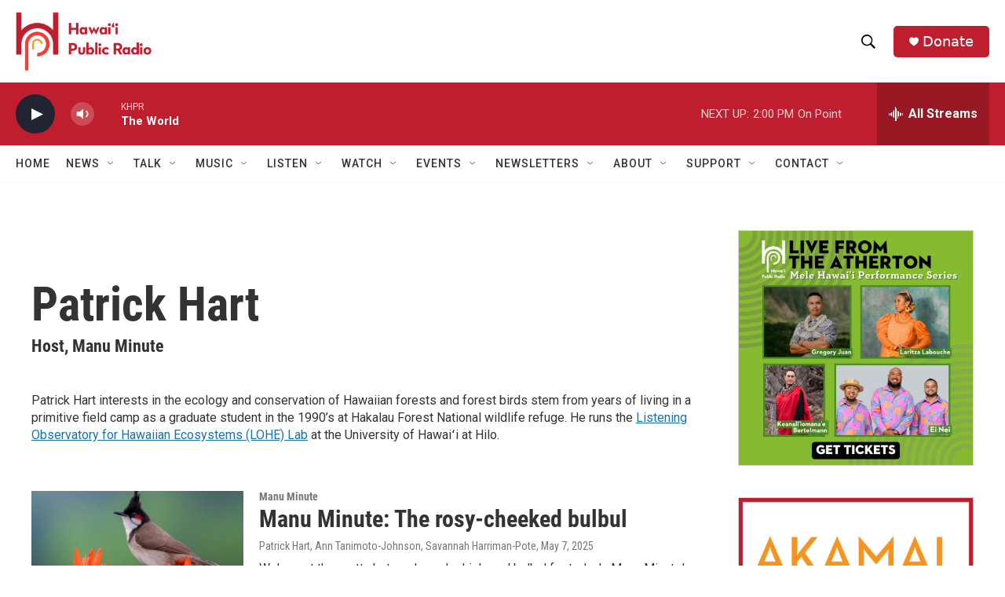

--- FILE ---
content_type: text/html; charset=utf-8
request_url: https://www.google.com/recaptcha/api2/aframe
body_size: 267
content:
<!DOCTYPE HTML><html><head><meta http-equiv="content-type" content="text/html; charset=UTF-8"></head><body><script nonce="rH_7dVjhvm0zgZQ6PEabcw">/** Anti-fraud and anti-abuse applications only. See google.com/recaptcha */ try{var clients={'sodar':'https://pagead2.googlesyndication.com/pagead/sodar?'};window.addEventListener("message",function(a){try{if(a.source===window.parent){var b=JSON.parse(a.data);var c=clients[b['id']];if(c){var d=document.createElement('img');d.src=c+b['params']+'&rc='+(localStorage.getItem("rc::a")?sessionStorage.getItem("rc::b"):"");window.document.body.appendChild(d);sessionStorage.setItem("rc::e",parseInt(sessionStorage.getItem("rc::e")||0)+1);localStorage.setItem("rc::h",'1769469612807');}}}catch(b){}});window.parent.postMessage("_grecaptcha_ready", "*");}catch(b){}</script></body></html>